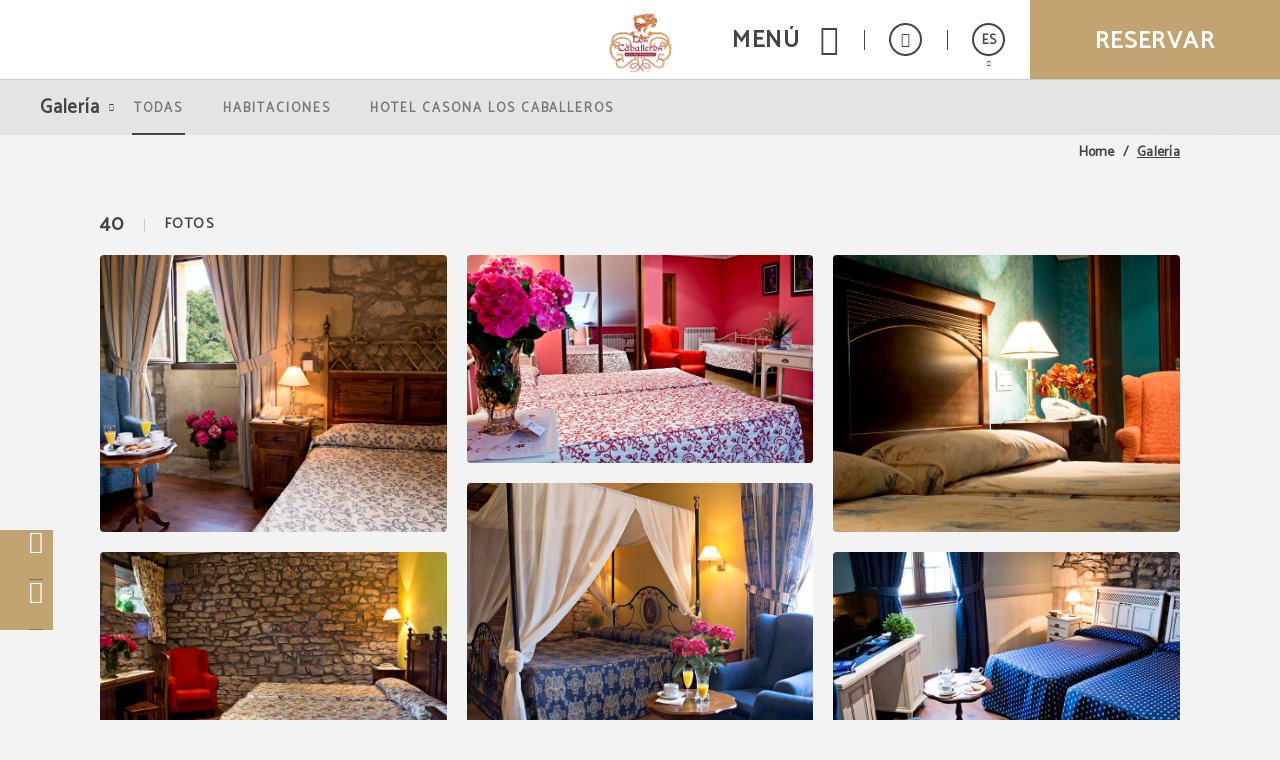

--- FILE ---
content_type: text/css
request_url: https://www.casonaloscaballeros.com/templates/cadenas/air/css/libraries/lightbox.min.css
body_size: 849
content:
body:after{content:url(/templates/cadenas/air/img/web/lightbox/close.png) url(/templates/cadenas/air/img/web/loading/loading1.svg) url(/templates/cadenas/air/img/web/lightbox/prev.png) url(/templates/cadenas/air/img/web/lightbox/next.png);display:none}.lightboxOverlay{position:absolute;top:0;left:0;z-index:9999;background-color:#000;filter:progid:DXImageTransform.Microsoft.Alpha(Opacity=80);opacity:.8;display:none}.lightbox{position:fixed;left:0!important;top:0!important;width:100%;bottom:0;overflow:auto;z-index:10000;text-align:center;line-height:0;font-weight:400}.lightbox .lb-closeContainer{top:30px!important}.lightbox .lb-image{display:block;height:auto!important;max-width:inherit;border-radius:3px;margin:0 auto;max-width:70vw;pointer-events:auto}.lightbox a img{border:none}.lb-outerContainer{display:table;position:relative;background-color:#fff;*zoom:1;width:100%!important;height:100%!important;pointer-events:none}.lb-outerContainer:after{content:"";display:table;clear:both}.lb-container{display:table-cell;vertical-align:middle;pointer-events:none}.lb-loader{position:absolute;top:50%;left:0;height:290px;width:100%;text-align:center;line-height:0;margin-top:-145px}.lb-cancel{display:block;width:290px;height:290px;margin:0 auto;background:url(/templates/cadenas/air/img/web/loading/loading1.svg) no-repeat}.lb-nav{position:absolute;top:0;left:0;height:100%;width:100%!important;max-width:1700px;z-index:10;pointer-events:auto}.lb-container > .nav{left:0}.lb-dataContainer{margin:0 auto;*zoom:1;width:100%;-moz-border-radius-bottomleft:4px;-webkit-border-bottom-left-radius:4px;border-bottom-left-radius:4px;-moz-border-radius-bottomright:4px;-webkit-border-bottom-right-radius:4px;border-bottom-right-radius:4px}.lb-dataContainer:after{content:"";display:table;clear:both}.lb-data{padding:0 4px;color:#ccc}.lb-data .lb-details{width:85%;float:left;text-align:left;line-height:1.1em}.lb-data .lb-caption{font-size:13px;font-weight:700;line-height:1em}.lb-data .lb-number{display:block;clear:left;padding-bottom:1em;font-size:12px;color:#999}.lb-data .lb-close{display:block;float:right;width:30px;height:30px;background:url(/templates/cadenas/air/img/web/lightbox/close.png) top right no-repeat;text-align:right;outline:none;filter:progid:DXImageTransform.Microsoft.Alpha(Opacity=70);opacity:.7;-webkit-transition:opacity .2s;-moz-transition:opacity .2s;-o-transition:opacity .2s;transition:opacity .2s}.lb-data .lb-close:hover{cursor:pointer;filter:progid:DXImageTransform.Microsoft.Alpha(Opacity=100);opacity:1}

--- FILE ---
content_type: image/svg+xml
request_url: https://www.casonaloscaballeros.com/templates/cadenas/air/img/web/loading/loading1.svg
body_size: 530
content:
<svg xmlns="http://www.w3.org/2000/svg" viewBox="0 0 541.31 541.31"><g><circle cx="106.14" cy="369.5" r="54.6" fill="#909ba6"/><circle cx="438.72" cy="363.81" r="47.39" fill="#c8d2dc"/><circle cx="391.69" cy="121.18" r="39.15" fill="#e9edf1"/><ellipse cx="81.02" cy="240.62" rx="57.94" ry="56.53" fill="#7e8b96"/><ellipse cx="208.17" cy="452.09" rx="52.68" ry="51.33" fill="#a2abb8"/><ellipse cx="339.53" cy="450.09" rx="50.04" ry="48.72" fill="#b9c3cd"/><ellipse cx="144.65" cy="125.71" rx="60.58" ry="59.13" fill="#5f6c75"/><ellipse cx="459.48" cy="233.95" rx="44.77" ry="43.94" fill="#dce6eb"/><circle cx="270.65" cy="78.52" r="63.87" fill="#4e5a61"/><animateTransform xmlns="http://www.w3.org/2000/svg" 
      attributeName="transform" 
      attributeType="XML" 
      type="rotate" 
      begin="0s" 
      dur="1s" 
      repeatCount="indefinite" 
      calcMode="discrete" 
      keyTimes="0;.1111;.2222;.3333;.4444;.5555;.6666;.7777;.8888;1" 
      values="0,270.655,270.655; 40,270.655,270.655; 80,270.655,270.655; 120,270.655,270.655; 160,270.655,270.655; 200,270.655,270.655; 240,270.655,270.655; 280,270.655,270.655; 320,270.655,270.655; 360,270.655,270.655"/>
    </g>
  </svg>

--- FILE ---
content_type: image/svg+xml
request_url: https://www.casonaloscaballeros.com/templates/cadenas/air/images/hotels/HTL00249/original_logo.svg
body_size: 82693
content:
<svg version="1.2" xmlns="http://www.w3.org/2000/svg" viewBox="0 0 544 743" width="544" height="743">
	<defs>
		<image  width="519" height="497" id="img1" href="[data-uri]"/>
	</defs>
	<style>
	</style>
	<use id="Background" href="#img1" x="13" y="118"/>
</svg>

--- FILE ---
content_type: text/javascript
request_url: https://www.casonaloscaballeros.com/templates/cadenas/air/js/gallery.min.js?_=1769550662785
body_size: 1659
content:
$(document).ready(function(){!function(e,i,a){if(i){for(var t=0;t<e.length;t++){var r=e[t],s=1;r.onclick=function(){var e=this.dataset.zone_selector;document.querySelector("body").classList.remove("noscroll"),document.querySelector(".tgl-internbar-air").classList.remove("fn-open"),a(".sta-internbar-air_links-element.active").removeClass("active"),this.classList.add("active"),"all"===e?(a(".js-sideboard-smallslider").length&&(a(".js-sideboard-smallslider").slick("unslick"),a(".js-sideboard-smallslider .slick-list").remove()),a("[data-zone]:not(.slick-cloned)").appendTo(".sta-gallery-air_temp-container"),a("[data-zone]:not(.slick-cloned) a").attr("data-lightbox","all")):(a(".js-sideboard-smallslider").length&&(a(".js-sideboard-smallslider").slick("unslick"),a(".js-sideboard-smallslider .slick-list").remove()),a("[data-zone]:not(.slick-cloned)").appendTo(".sta-gallery-air_temp-trash"),a('[data-zone="'+e+'"]:not(.slick-cloned)').appendTo(".sta-gallery-air_temp-container"),a('[data-zone="'+e+'"]:not(.slick-cloned) a').attr("data-lightbox",e)),a(".js-sideboard-smallslider").length&&setTimeout(function(){a(".js-sideboard-smallslider").slick({dots:!1,arrows:!0,appendArrows:".sta-gallery-air_sideboard-list-arrows",prevArrow:"<div aria-label='left' class='sta-btn-circle slick-btn slick-prev' role='button' tabindex='0'><i class='sta-btn-circle_icon icon-pointer-left'></i></div>",nextArrow:"<div aria-label='right' class='sta-btn-circle slick-btn slick-next' role='button' tabindex='0'><i class='sta-btn-circle_icon icon-pointer-right'></i></div>",infinite:!0,useTransform:!0,fade:!1,cssEase:"cubic-bezier(0.785, 0.135, 0.15, 0.86)",speed:750,slidesToShow:9,slidesToScroll:1,autoplay:!1,swipeToSlide:!0,responsive:[{breakpoint:1279,settings:{slidesToShow:7}},{breakpoint:1023,settings:{slidesToShow:5}},{breakpoint:767,settings:{slidesToShow:1,fade:!0}}]})},0),a(".sta-gallery-air_highlights")&&setTimeout(function(){var e=a(".sta-gallery-air_sideboard-element:first-child a").attr("href"),i=a(".sta-gallery-air_sideboard-element:first-child a").attr("data-lightbox");a(".sta-gallery-air_sideboard-view-multimedia a").attr("href",e),a(".sta-gallery-air_sideboard-view-multimedia a").attr("data-lightbox",i),a(".sta-gallery-air_view-multimedia-photo").css("background-image","url('"+e+"')"),a(".sta-gallery-air_sideboard-element:first-child a").attr("data-lightbox","")},0),a(".sta-gallery-air_mosaic-list").length&&(setTimeout(function(){a(".sta-gallery-air_mosaic-list").masonry("reloadItems"),a(".sta-gallery-air_mosaic-list").masonry({itemSelector:".sta-gallery-air_mosaic-element",columnWidth:".sta-gallery-air_mosaic-element",percentPosition:!0,transitionDuration:"0.4s"})},10),setTimeout(function(){window.scrollTo({top:s,behavior:"smooth"}),s+=1},250))}}if(i.querySelector(".js-video-gallery")){var l=i.querySelector(".js-video-gallery"),o=document.querySelector(".sta-gallery-air_pop-video"),n=o.querySelector(".sta-gallery-air_pop-element"),c=o.querySelectorAll(".js-close_gallery-video");o.style.display="block",l.onclick=function(){var e=l.dataset.video;o.classList.add("fn-open"),document.querySelector("body").classList.add("noscroll"),document.querySelector("body").classList.remove("noscroll"),document.querySelector(".tgl-internbar-air").classList.remove("fn-open"),a(".sta-internbar-air_links-element.active").removeClass("active"),this.classList.add("active"),a(n).append(a("<iframe></iframe>").attr("src",e))};for(t=0;t<c.length;t++)c[t].onclick=function(){o.classList.remove("fn-open"),document.querySelector("body").classList.remove("noscroll"),n.querySelector("iframe").remove()}}}}(document.querySelectorAll(".js-filter-gallery"),document.querySelector(".tgl-internbar-air"),jQuery),function(e,i){if(e){var a=e;loadScript("https://unpkg.com/masonry-layout@4/dist/masonry.pkgd.min.js",function(){new Masonry(a,{itemSelector:".sta-gallery-air_mosaic-element",columnWidth:".sta-gallery-air_mosaic-element",percentPosition:!0,horizontalOrder:!0,transitionDuration:"0.8s"})});var t=document.querySelectorAll(".sta-gallery-air_mosaic-element").length;document.querySelector(".sta-gallery-air_mosaic-header-num").innerHTML=t}}(document.querySelector(".sta-gallery-air_mosaic-list"),jQuery),function(e,i){if(e){var a=e.querySelectorAll(".sta-gallery-air_highlights-sideboard");loadScript("/js/libraries/slick/slick.min.js",function(){for(var e=0;e<a.length;e++){var t=a[e].querySelector(".sta-gallery-air_view-multimedia-photo"),r=a[e].querySelector(".sta-gallery-air_sideboard-view-multimedia a"),s=a[e].querySelector(".sta-gallery-air_sideboard-element:first-child a").href;if(t.style.backgroundImage="url('"+s+"')",r.href=s,document.querySelector(".sta-gallery-air_sideboard-list-container").classList.contains("js-sideboard-slider")){var l=a[e].querySelector(".js-sideboard-slider"),o=a[e].querySelector(".sta-gallery-arrows");i(l).slick({dots:!1,arrows:!0,appendArrows:o,prevArrow:"<div aria-label='left' class='sta-btn-circle slick-btn slick-prev' role='button' tabindex='0'><i class='sta-btn-circle_icon icon-pointer-left'></i></div>",nextArrow:"<div aria-label='right' class='sta-btn-circle slick-btn slick-next' role='button' tabindex='0'><i class='sta-btn-circle_icon icon-pointer-right'></i></div>",infinite:!0,useTransform:!0,fade:!1,cssEase:"cubic-bezier(0.785, 0.135, 0.15, 0.86)",speed:750,slidesToShow:5,slidesToScroll:1,autoplay:!1,swipeToSlide:!0,responsive:[{breakpoint:1279,settings:{slidesToShow:4}},{breakpoint:767,settings:{slidesToShow:3}}]})}else if(document.querySelector(".sta-gallery-air_sideboard-list-container").classList.contains("js-sideboard-smallslider")){var l=a[e].querySelector(".js-sideboard-smallslider"),o=a[e].querySelector(".sta-gallery-arrows");i(l).slick({dots:!1,arrows:!0,appendArrows:o,prevArrow:"<div aria-label='left' class='sta-btn-circle slick-btn slick-prev' role='button' tabindex='0'><i class='sta-btn-circle_icon icon-pointer-left'></i></div>",nextArrow:"<div aria-label='right' class='sta-btn-circle slick-btn slick-next' role='button' tabindex='0'><i class='sta-btn-circle_icon icon-pointer-right'></i></div>",infinite:!0,useTransform:!0,fade:!1,cssEase:"cubic-bezier(0.785, 0.135, 0.15, 0.86)",speed:750,slidesToShow:9,slidesToScroll:1,autoplay:!1,swipeToSlide:!0,responsive:[{breakpoint:1279,settings:{slidesToShow:7}},{breakpoint:1023,settings:{slidesToShow:5}},{breakpoint:767,settings:{slidesToShow:3}}]})}for(var n=a[e].querySelectorAll(".sta-gallery-air_sideboard-element"),c=0;c<n.length;c++){var d=n[c];d.addEventListener("click",function(){var e=i(this).find("a").attr("href"),a=i(this).parents(".sta-gallery-air_sideboard-list").siblings(".sta-gallery-air_sideboard-view").find(".sta-gallery-air_view-multimedia-photo"),t=i(this).parents(".sta-gallery-air_sideboard-list").siblings(".sta-gallery-air_sideboard-view").find("a"),r=i(this).find("a").attr("data-lightbox");i(this).parents(".sta-gallery-air_sideboard-list-container").find(".sta-gallery-air_sideboard-element a").attr("data-lightbox",r),i(this).find("a").attr("data-lightbox",""),a.css("background-image","url('"+e+"')"),t.attr("href",e),i(this).parents(".sta-gallery-air_sideboard-list-container").find(".sta-gallery-air_sideboard-element").css("pointer-events","auto"),i(this).css("pointer-events","none")})}}}),loadStyle("/templates/cadenas/air/css/libraries/slick.min.css")}}(document.querySelector(".sta-gallery-air_highlights"),jQuery)});